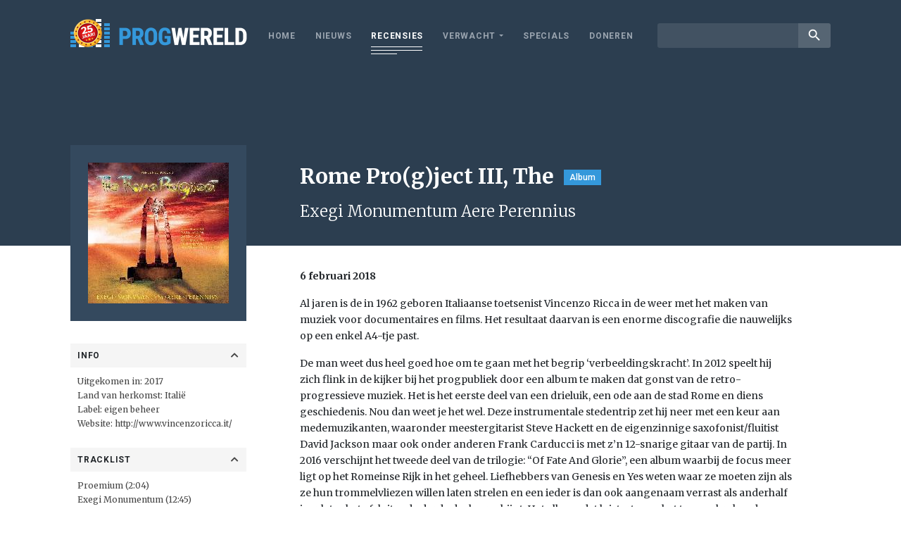

--- FILE ---
content_type: text/html; charset=UTF-8
request_url: https://www.progwereld.org/recensie/the-rome-progject-iii-exegi-monumentum-aere-perennius/
body_size: 12361
content:
<!DOCTYPE html>
<html lang="nl-NL" id="html" prefix="og: http://ogp.me/ns#">
<head>
    <!-- Global site tag (gtag.js) - Google Analytics -->
    <script async src="https://www.googletagmanager.com/gtag/js?id=UA-148577803-1"></script>
    <script>
        window.dataLayer = window.dataLayer || [];
        function gtag(){dataLayer.push(arguments);}
        gtag('js', new Date());

        gtag('config', 'UA-148577803-1');
    </script>
    <meta charset="UTF-8">
    <meta name="viewport" content="width=device-width, initial-scale=1.0, maximum-scale=1.0, user-scalable=no" />
    <title>The Rome Pro(g)ject III – Exegi Monumentum Aere Perennius &#8211; Progwereld</title>
<meta name='robots' content='max-image-preview:large' />
	<style>img:is([sizes="auto" i], [sizes^="auto," i]) { contain-intrinsic-size: 3000px 1500px }</style>
	<!-- Tags generated by Easy Social Share Buttons for WordPress v7.3 - https://socialsharingplugin.com. You see this message only because you have debug mode ON -->
<meta property="og:locale" content="nl_NL" />
<meta property="og:type" content="article" />
<meta property="og:title" content="The Rome Pro(g)ject III – Exegi Monumentum Aere Perennius" />
<meta property="og:description" content="Al jaren is de in 1962 geboren Italiaanse toetsenist Vincenzo Ricca in de weer met het maken van muziek voor documentaires en" />
<meta property="og:url" content="https://www.progwereld.org/recensie/the-rome-progject-iii-exegi-monumentum-aere-perennius/" />
<meta property="og:site_name" content="Progwereld" />
<meta property="article:section" content="Nieuws" />
<meta property="og:image" content="https://www.progwereld.org/wp-content/uploads/2018/02/The-Rome-Progject-III-–-Exegi-Monumentum-Aere-Perennius.jpg" />
<meta property="og:image:secure_url" content="https://www.progwereld.org/wp-content/uploads/2018/02/The-Rome-Progject-III-–-Exegi-Monumentum-Aere-Perennius.jpg" />
<meta property="og:image:width" content="200" />
<meta property="og:image:height" content="200" />
<link rel='dns-prefetch' href='//cdnjs.cloudflare.com' />
<link rel='dns-prefetch' href='//fonts.googleapis.com' />
<script type="text/javascript">
/* <![CDATA[ */
window._wpemojiSettings = {"baseUrl":"https:\/\/s.w.org\/images\/core\/emoji\/16.0.1\/72x72\/","ext":".png","svgUrl":"https:\/\/s.w.org\/images\/core\/emoji\/16.0.1\/svg\/","svgExt":".svg","source":{"concatemoji":"https:\/\/www.progwereld.org\/wp-includes\/js\/wp-emoji-release.min.js?ver=6.8.3"}};
/*! This file is auto-generated */
!function(s,n){var o,i,e;function c(e){try{var t={supportTests:e,timestamp:(new Date).valueOf()};sessionStorage.setItem(o,JSON.stringify(t))}catch(e){}}function p(e,t,n){e.clearRect(0,0,e.canvas.width,e.canvas.height),e.fillText(t,0,0);var t=new Uint32Array(e.getImageData(0,0,e.canvas.width,e.canvas.height).data),a=(e.clearRect(0,0,e.canvas.width,e.canvas.height),e.fillText(n,0,0),new Uint32Array(e.getImageData(0,0,e.canvas.width,e.canvas.height).data));return t.every(function(e,t){return e===a[t]})}function u(e,t){e.clearRect(0,0,e.canvas.width,e.canvas.height),e.fillText(t,0,0);for(var n=e.getImageData(16,16,1,1),a=0;a<n.data.length;a++)if(0!==n.data[a])return!1;return!0}function f(e,t,n,a){switch(t){case"flag":return n(e,"\ud83c\udff3\ufe0f\u200d\u26a7\ufe0f","\ud83c\udff3\ufe0f\u200b\u26a7\ufe0f")?!1:!n(e,"\ud83c\udde8\ud83c\uddf6","\ud83c\udde8\u200b\ud83c\uddf6")&&!n(e,"\ud83c\udff4\udb40\udc67\udb40\udc62\udb40\udc65\udb40\udc6e\udb40\udc67\udb40\udc7f","\ud83c\udff4\u200b\udb40\udc67\u200b\udb40\udc62\u200b\udb40\udc65\u200b\udb40\udc6e\u200b\udb40\udc67\u200b\udb40\udc7f");case"emoji":return!a(e,"\ud83e\udedf")}return!1}function g(e,t,n,a){var r="undefined"!=typeof WorkerGlobalScope&&self instanceof WorkerGlobalScope?new OffscreenCanvas(300,150):s.createElement("canvas"),o=r.getContext("2d",{willReadFrequently:!0}),i=(o.textBaseline="top",o.font="600 32px Arial",{});return e.forEach(function(e){i[e]=t(o,e,n,a)}),i}function t(e){var t=s.createElement("script");t.src=e,t.defer=!0,s.head.appendChild(t)}"undefined"!=typeof Promise&&(o="wpEmojiSettingsSupports",i=["flag","emoji"],n.supports={everything:!0,everythingExceptFlag:!0},e=new Promise(function(e){s.addEventListener("DOMContentLoaded",e,{once:!0})}),new Promise(function(t){var n=function(){try{var e=JSON.parse(sessionStorage.getItem(o));if("object"==typeof e&&"number"==typeof e.timestamp&&(new Date).valueOf()<e.timestamp+604800&&"object"==typeof e.supportTests)return e.supportTests}catch(e){}return null}();if(!n){if("undefined"!=typeof Worker&&"undefined"!=typeof OffscreenCanvas&&"undefined"!=typeof URL&&URL.createObjectURL&&"undefined"!=typeof Blob)try{var e="postMessage("+g.toString()+"("+[JSON.stringify(i),f.toString(),p.toString(),u.toString()].join(",")+"));",a=new Blob([e],{type:"text/javascript"}),r=new Worker(URL.createObjectURL(a),{name:"wpTestEmojiSupports"});return void(r.onmessage=function(e){c(n=e.data),r.terminate(),t(n)})}catch(e){}c(n=g(i,f,p,u))}t(n)}).then(function(e){for(var t in e)n.supports[t]=e[t],n.supports.everything=n.supports.everything&&n.supports[t],"flag"!==t&&(n.supports.everythingExceptFlag=n.supports.everythingExceptFlag&&n.supports[t]);n.supports.everythingExceptFlag=n.supports.everythingExceptFlag&&!n.supports.flag,n.DOMReady=!1,n.readyCallback=function(){n.DOMReady=!0}}).then(function(){return e}).then(function(){var e;n.supports.everything||(n.readyCallback(),(e=n.source||{}).concatemoji?t(e.concatemoji):e.wpemoji&&e.twemoji&&(t(e.twemoji),t(e.wpemoji)))}))}((window,document),window._wpemojiSettings);
/* ]]> */
</script>
<style id='wp-emoji-styles-inline-css' type='text/css'>

	img.wp-smiley, img.emoji {
		display: inline !important;
		border: none !important;
		box-shadow: none !important;
		height: 1em !important;
		width: 1em !important;
		margin: 0 0.07em !important;
		vertical-align: -0.1em !important;
		background: none !important;
		padding: 0 !important;
	}
</style>
<link rel='stylesheet' id='wp-block-library-css' href='https://www.progwereld.org/wp-includes/css/dist/block-library/style.min.css?ver=6.8.3' type='text/css' media='all' />
<style id='classic-theme-styles-inline-css' type='text/css'>
/*! This file is auto-generated */
.wp-block-button__link{color:#fff;background-color:#32373c;border-radius:9999px;box-shadow:none;text-decoration:none;padding:calc(.667em + 2px) calc(1.333em + 2px);font-size:1.125em}.wp-block-file__button{background:#32373c;color:#fff;text-decoration:none}
</style>
<style id='global-styles-inline-css' type='text/css'>
:root{--wp--preset--aspect-ratio--square: 1;--wp--preset--aspect-ratio--4-3: 4/3;--wp--preset--aspect-ratio--3-4: 3/4;--wp--preset--aspect-ratio--3-2: 3/2;--wp--preset--aspect-ratio--2-3: 2/3;--wp--preset--aspect-ratio--16-9: 16/9;--wp--preset--aspect-ratio--9-16: 9/16;--wp--preset--color--black: #000000;--wp--preset--color--cyan-bluish-gray: #abb8c3;--wp--preset--color--white: #ffffff;--wp--preset--color--pale-pink: #f78da7;--wp--preset--color--vivid-red: #cf2e2e;--wp--preset--color--luminous-vivid-orange: #ff6900;--wp--preset--color--luminous-vivid-amber: #fcb900;--wp--preset--color--light-green-cyan: #7bdcb5;--wp--preset--color--vivid-green-cyan: #00d084;--wp--preset--color--pale-cyan-blue: #8ed1fc;--wp--preset--color--vivid-cyan-blue: #0693e3;--wp--preset--color--vivid-purple: #9b51e0;--wp--preset--gradient--vivid-cyan-blue-to-vivid-purple: linear-gradient(135deg,rgba(6,147,227,1) 0%,rgb(155,81,224) 100%);--wp--preset--gradient--light-green-cyan-to-vivid-green-cyan: linear-gradient(135deg,rgb(122,220,180) 0%,rgb(0,208,130) 100%);--wp--preset--gradient--luminous-vivid-amber-to-luminous-vivid-orange: linear-gradient(135deg,rgba(252,185,0,1) 0%,rgba(255,105,0,1) 100%);--wp--preset--gradient--luminous-vivid-orange-to-vivid-red: linear-gradient(135deg,rgba(255,105,0,1) 0%,rgb(207,46,46) 100%);--wp--preset--gradient--very-light-gray-to-cyan-bluish-gray: linear-gradient(135deg,rgb(238,238,238) 0%,rgb(169,184,195) 100%);--wp--preset--gradient--cool-to-warm-spectrum: linear-gradient(135deg,rgb(74,234,220) 0%,rgb(151,120,209) 20%,rgb(207,42,186) 40%,rgb(238,44,130) 60%,rgb(251,105,98) 80%,rgb(254,248,76) 100%);--wp--preset--gradient--blush-light-purple: linear-gradient(135deg,rgb(255,206,236) 0%,rgb(152,150,240) 100%);--wp--preset--gradient--blush-bordeaux: linear-gradient(135deg,rgb(254,205,165) 0%,rgb(254,45,45) 50%,rgb(107,0,62) 100%);--wp--preset--gradient--luminous-dusk: linear-gradient(135deg,rgb(255,203,112) 0%,rgb(199,81,192) 50%,rgb(65,88,208) 100%);--wp--preset--gradient--pale-ocean: linear-gradient(135deg,rgb(255,245,203) 0%,rgb(182,227,212) 50%,rgb(51,167,181) 100%);--wp--preset--gradient--electric-grass: linear-gradient(135deg,rgb(202,248,128) 0%,rgb(113,206,126) 100%);--wp--preset--gradient--midnight: linear-gradient(135deg,rgb(2,3,129) 0%,rgb(40,116,252) 100%);--wp--preset--font-size--small: 13px;--wp--preset--font-size--medium: 20px;--wp--preset--font-size--large: 36px;--wp--preset--font-size--x-large: 42px;--wp--preset--spacing--20: 0.44rem;--wp--preset--spacing--30: 0.67rem;--wp--preset--spacing--40: 1rem;--wp--preset--spacing--50: 1.5rem;--wp--preset--spacing--60: 2.25rem;--wp--preset--spacing--70: 3.38rem;--wp--preset--spacing--80: 5.06rem;--wp--preset--shadow--natural: 6px 6px 9px rgba(0, 0, 0, 0.2);--wp--preset--shadow--deep: 12px 12px 50px rgba(0, 0, 0, 0.4);--wp--preset--shadow--sharp: 6px 6px 0px rgba(0, 0, 0, 0.2);--wp--preset--shadow--outlined: 6px 6px 0px -3px rgba(255, 255, 255, 1), 6px 6px rgba(0, 0, 0, 1);--wp--preset--shadow--crisp: 6px 6px 0px rgba(0, 0, 0, 1);}:where(.is-layout-flex){gap: 0.5em;}:where(.is-layout-grid){gap: 0.5em;}body .is-layout-flex{display: flex;}.is-layout-flex{flex-wrap: wrap;align-items: center;}.is-layout-flex > :is(*, div){margin: 0;}body .is-layout-grid{display: grid;}.is-layout-grid > :is(*, div){margin: 0;}:where(.wp-block-columns.is-layout-flex){gap: 2em;}:where(.wp-block-columns.is-layout-grid){gap: 2em;}:where(.wp-block-post-template.is-layout-flex){gap: 1.25em;}:where(.wp-block-post-template.is-layout-grid){gap: 1.25em;}.has-black-color{color: var(--wp--preset--color--black) !important;}.has-cyan-bluish-gray-color{color: var(--wp--preset--color--cyan-bluish-gray) !important;}.has-white-color{color: var(--wp--preset--color--white) !important;}.has-pale-pink-color{color: var(--wp--preset--color--pale-pink) !important;}.has-vivid-red-color{color: var(--wp--preset--color--vivid-red) !important;}.has-luminous-vivid-orange-color{color: var(--wp--preset--color--luminous-vivid-orange) !important;}.has-luminous-vivid-amber-color{color: var(--wp--preset--color--luminous-vivid-amber) !important;}.has-light-green-cyan-color{color: var(--wp--preset--color--light-green-cyan) !important;}.has-vivid-green-cyan-color{color: var(--wp--preset--color--vivid-green-cyan) !important;}.has-pale-cyan-blue-color{color: var(--wp--preset--color--pale-cyan-blue) !important;}.has-vivid-cyan-blue-color{color: var(--wp--preset--color--vivid-cyan-blue) !important;}.has-vivid-purple-color{color: var(--wp--preset--color--vivid-purple) !important;}.has-black-background-color{background-color: var(--wp--preset--color--black) !important;}.has-cyan-bluish-gray-background-color{background-color: var(--wp--preset--color--cyan-bluish-gray) !important;}.has-white-background-color{background-color: var(--wp--preset--color--white) !important;}.has-pale-pink-background-color{background-color: var(--wp--preset--color--pale-pink) !important;}.has-vivid-red-background-color{background-color: var(--wp--preset--color--vivid-red) !important;}.has-luminous-vivid-orange-background-color{background-color: var(--wp--preset--color--luminous-vivid-orange) !important;}.has-luminous-vivid-amber-background-color{background-color: var(--wp--preset--color--luminous-vivid-amber) !important;}.has-light-green-cyan-background-color{background-color: var(--wp--preset--color--light-green-cyan) !important;}.has-vivid-green-cyan-background-color{background-color: var(--wp--preset--color--vivid-green-cyan) !important;}.has-pale-cyan-blue-background-color{background-color: var(--wp--preset--color--pale-cyan-blue) !important;}.has-vivid-cyan-blue-background-color{background-color: var(--wp--preset--color--vivid-cyan-blue) !important;}.has-vivid-purple-background-color{background-color: var(--wp--preset--color--vivid-purple) !important;}.has-black-border-color{border-color: var(--wp--preset--color--black) !important;}.has-cyan-bluish-gray-border-color{border-color: var(--wp--preset--color--cyan-bluish-gray) !important;}.has-white-border-color{border-color: var(--wp--preset--color--white) !important;}.has-pale-pink-border-color{border-color: var(--wp--preset--color--pale-pink) !important;}.has-vivid-red-border-color{border-color: var(--wp--preset--color--vivid-red) !important;}.has-luminous-vivid-orange-border-color{border-color: var(--wp--preset--color--luminous-vivid-orange) !important;}.has-luminous-vivid-amber-border-color{border-color: var(--wp--preset--color--luminous-vivid-amber) !important;}.has-light-green-cyan-border-color{border-color: var(--wp--preset--color--light-green-cyan) !important;}.has-vivid-green-cyan-border-color{border-color: var(--wp--preset--color--vivid-green-cyan) !important;}.has-pale-cyan-blue-border-color{border-color: var(--wp--preset--color--pale-cyan-blue) !important;}.has-vivid-cyan-blue-border-color{border-color: var(--wp--preset--color--vivid-cyan-blue) !important;}.has-vivid-purple-border-color{border-color: var(--wp--preset--color--vivid-purple) !important;}.has-vivid-cyan-blue-to-vivid-purple-gradient-background{background: var(--wp--preset--gradient--vivid-cyan-blue-to-vivid-purple) !important;}.has-light-green-cyan-to-vivid-green-cyan-gradient-background{background: var(--wp--preset--gradient--light-green-cyan-to-vivid-green-cyan) !important;}.has-luminous-vivid-amber-to-luminous-vivid-orange-gradient-background{background: var(--wp--preset--gradient--luminous-vivid-amber-to-luminous-vivid-orange) !important;}.has-luminous-vivid-orange-to-vivid-red-gradient-background{background: var(--wp--preset--gradient--luminous-vivid-orange-to-vivid-red) !important;}.has-very-light-gray-to-cyan-bluish-gray-gradient-background{background: var(--wp--preset--gradient--very-light-gray-to-cyan-bluish-gray) !important;}.has-cool-to-warm-spectrum-gradient-background{background: var(--wp--preset--gradient--cool-to-warm-spectrum) !important;}.has-blush-light-purple-gradient-background{background: var(--wp--preset--gradient--blush-light-purple) !important;}.has-blush-bordeaux-gradient-background{background: var(--wp--preset--gradient--blush-bordeaux) !important;}.has-luminous-dusk-gradient-background{background: var(--wp--preset--gradient--luminous-dusk) !important;}.has-pale-ocean-gradient-background{background: var(--wp--preset--gradient--pale-ocean) !important;}.has-electric-grass-gradient-background{background: var(--wp--preset--gradient--electric-grass) !important;}.has-midnight-gradient-background{background: var(--wp--preset--gradient--midnight) !important;}.has-small-font-size{font-size: var(--wp--preset--font-size--small) !important;}.has-medium-font-size{font-size: var(--wp--preset--font-size--medium) !important;}.has-large-font-size{font-size: var(--wp--preset--font-size--large) !important;}.has-x-large-font-size{font-size: var(--wp--preset--font-size--x-large) !important;}
:where(.wp-block-post-template.is-layout-flex){gap: 1.25em;}:where(.wp-block-post-template.is-layout-grid){gap: 1.25em;}
:where(.wp-block-columns.is-layout-flex){gap: 2em;}:where(.wp-block-columns.is-layout-grid){gap: 2em;}
:root :where(.wp-block-pullquote){font-size: 1.5em;line-height: 1.6;}
</style>
<link rel='stylesheet' id='fonts-css' href='https://fonts.googleapis.com/css?family=Merriweather%3A300%2C400%2C700%2C900%7CRoboto%3A300%2C400%2C500%2C700%2C900%7CRoboto+Condensed%3A400%2C700%7CMaterial+Icons&#038;ver=6.8.3' type='text/css' media='all' />
<link rel='stylesheet' id='custom-bootstrap-css' href='https://www.progwereld.org/wp-content/themes/digiboost-theme/assets/plugins/bootstrap/css/bootstrap.min.css?ver=1626807635' type='text/css' media='all' />
<link rel='stylesheet' id='custom-fontawesome-css' href='https://www.progwereld.org/wp-content/themes/digiboost-theme/assets/plugins/fontawesome/css/all.min.css?ver=1626807637' type='text/css' media='all' />
<link rel='stylesheet' id='custom-slick-css' href='https://www.progwereld.org/wp-content/themes/digiboost-theme/assets/plugins/slick/slick.css?ver=1626807633' type='text/css' media='all' />
<link rel='stylesheet' id='custom-ladda-css' href='https://www.progwereld.org/wp-content/themes/digiboost-theme/assets/plugins/ladda/ladda-themeless.min.css?ver=1626807633' type='text/css' media='all' />
<link rel='stylesheet' id='custom-select2-css' href='https://www.progwereld.org/wp-content/themes/digiboost-theme/assets/plugins/select2/css/select2.min.css?ver=1626807639' type='text/css' media='all' />
<link rel='stylesheet' id='custom-select2-bootstrap4-css' href='https://www.progwereld.org/wp-content/themes/digiboost-theme/assets/plugins/select2-bootstrap4/select2-bootstrap4.min.css?ver=1626807632' type='text/css' media='all' />
<link rel='stylesheet' id='custom-main-css' href='https://www.progwereld.org/wp-content/themes/digiboost-theme/assets/css/main.css?ver=1714991815' type='text/css' media='all' />
<link rel='stylesheet' id='arve-css' href='https://www.progwereld.org/wp-content/plugins/advanced-responsive-video-embedder/build/main.css?ver=1763987136' type='text/css' media='all' />
<link rel='stylesheet' id='easy-social-share-buttons-subscribe-css' href='https://www.progwereld.org/wp-content/plugins/easy-social-share-buttons3/assets/css/essb-subscribe.min.css?ver=7.3' type='text/css' media='all' />
<link rel='stylesheet' id='easy-social-share-buttons-css' href='https://www.progwereld.org/wp-content/plugins/easy-social-share-buttons3/assets/css/easy-social-share-buttons.min.css?ver=7.3' type='text/css' media='all' />
<script type="text/javascript" src="https://www.progwereld.org/wp-includes/js/jquery/jquery.min.js?ver=3.7.1" id="jquery-core-js"></script>
<script type="text/javascript" src="https://www.progwereld.org/wp-includes/js/jquery/jquery-migrate.min.js?ver=3.4.1" id="jquery-migrate-js"></script>
<script type="text/javascript" src="https://cdnjs.cloudflare.com/ajax/libs/popper.js/1.14.3/umd/popper.min.js?ver=6.8.3" id="popper-js"></script>
<link rel="https://api.w.org/" href="https://www.progwereld.org/wp-json/" /><link rel="EditURI" type="application/rsd+xml" title="RSD" href="https://www.progwereld.org/xmlrpc.php?rsd" />
<meta name="generator" content="WordPress 6.8.3" />
<link rel="canonical" href="https://www.progwereld.org/recensie/the-rome-progject-iii-exegi-monumentum-aere-perennius/" />
<link rel='shortlink' href='https://www.progwereld.org/?p=20072489' />
<link rel="alternate" title="oEmbed (JSON)" type="application/json+oembed" href="https://www.progwereld.org/wp-json/oembed/1.0/embed?url=https%3A%2F%2Fwww.progwereld.org%2Frecensie%2Fthe-rome-progject-iii-exegi-monumentum-aere-perennius%2F" />
<link rel="alternate" title="oEmbed (XML)" type="text/xml+oembed" href="https://www.progwereld.org/wp-json/oembed/1.0/embed?url=https%3A%2F%2Fwww.progwereld.org%2Frecensie%2Fthe-rome-progject-iii-exegi-monumentum-aere-perennius%2F&#038;format=xml" />
<link rel="icon" href="https://www.progwereld.org/wp-content/uploads/2019/09/progwereldfavicon-1-150x150.png" sizes="32x32" />
<link rel="icon" href="https://www.progwereld.org/wp-content/uploads/2019/09/progwereldfavicon-1-200x200.png" sizes="192x192" />
<link rel="apple-touch-icon" href="https://www.progwereld.org/wp-content/uploads/2019/09/progwereldfavicon-1-200x200.png" />
<meta name="msapplication-TileImage" content="https://www.progwereld.org/wp-content/uploads/2019/09/progwereldfavicon-1.png" />

</head>

<body class="wp-singular review-template-default single single-review postid-20072489 wp-theme-digiboost-theme essb-7.3">

<script async src="https://pagead2.googlesyndication.com/pagead/js/adsbygoogle.js?client=ca-pub-4337341795898054"
        crossorigin="anonymous"></script>

<div class="site-wrapper">
    <header class="site-header">
        <div class="container site-header-container">
            <a class="site-logo" href="https://www.progwereld.org">
                <img src="https://www.progwereld.org/wp-content/themes/digiboost-theme/assets/img/logo-25.png" alt="ProgWereld" class="img-fluid logo-img">
            </a>
            <button class="open-menu-btn" id="open-menu-btn" type="button"> <span class="lines"></span> </button>
            <div class="nav-wrapper">
                <div class="nav-container">
                    <nav class="site-nav">
                        <ul id="menu-main-menu" class="site-nav-list"><li id="menu-item-20091891" class="menu-item menu-item-type-post_type menu-item-object-page menu-item-home menu-item-20091891"><a href="https://www.progwereld.org/">Home</a></li>
<li id="menu-item-20091892" class="menu-item menu-item-type-post_type menu-item-object-page menu-item-20091892"><a href="https://www.progwereld.org/nieuws/">Nieuws</a></li>
<li id="menu-item-20091896" class="menu-item menu-item-type-post_type menu-item-object-page menu-item-20091896 current-menu-item"><a href="https://www.progwereld.org/recensies/">Recensies</a></li>
<li id="menu-item-20091900" class="menu-item menu-item-type-custom menu-item-object-custom menu-item-has-children menu-item-20091900"><a href="#">Verwacht</a>
<ul class="sub-menu">
	<li id="menu-item-20091898" class="menu-item menu-item-type-post_type menu-item-object-page menu-item-20091898"><a href="https://www.progwereld.org/verwachte-albums/">Verwachte albums</a></li>
	<li id="menu-item-20091899" class="menu-item menu-item-type-post_type menu-item-object-page menu-item-20091899"><a href="https://www.progwereld.org/verwachte-concerten/">Verwachte concerten</a></li>
</ul>
</li>
<li id="menu-item-20096509" class="menu-item menu-item-type-post_type menu-item-object-page menu-item-20096509"><a href="https://www.progwereld.org/specials/">Specials</a></li>
<li id="menu-item-20104803" class="menu-item menu-item-type-post_type menu-item-object-page menu-item-20104803"><a href="https://www.progwereld.org/doneren/">Doneren</a></li>
</ul>                    </nav>
                    <div class="search">
                        <form method="get" action="https://www.progwereld.org/">
                            <div class="input-group input-group-sm">
                                <input type="text" class="form-control" name="s">
                                <div class="input-group-append">
                                    <button class="btn btn-link" type="submit"><i class="material-icons">search</i></button>
                                </div>
                            </div>
                        </form>
                    </div>
                </div>
            </div>
        </div>
    </header>

    
        <section class="review-header">
            <div class="container">
                <div class="row no-gutters">
                    <div class="col-md-3 ">
                        <div class="mobile-review-image"><img width="200" height="200" src="https://www.progwereld.org/wp-content/uploads/2018/02/The-Rome-Progject-III-–-Exegi-Monumentum-Aere-Perennius.jpg" class="attachment-review size-review wp-post-image" alt="" decoding="async" srcset="https://www.progwereld.org/wp-content/uploads/2018/02/The-Rome-Progject-III-–-Exegi-Monumentum-Aere-Perennius.jpg 200w, https://www.progwereld.org/wp-content/uploads/2018/02/The-Rome-Progject-III-–-Exegi-Monumentum-Aere-Perennius-150x150.jpg 150w" sizes="(max-width: 200px) 100vw, 200px" /></div>
                    </div>
                    <div class="col-md-9 col-review-right">
                        
                                                    <h1 class="review-title">Rome Pro(g)ject III, The<label class="label">Album</label></h1>
                            <h2 class="review-subtitle">Exegi Monumentum Aere Perennius</h2>
                                            </div>
                </div>
            </div>
        </section>

        <section class="review-body">
            <div class="container">
                <div class="row no-gutters">
                    <div class="col-md-3">
                        <div class="review-sidebar">
                            <div class="review-image">
                                <img width="200" height="200" src="https://www.progwereld.org/wp-content/uploads/2018/02/The-Rome-Progject-III-–-Exegi-Monumentum-Aere-Perennius.jpg" class="attachment-review size-review wp-post-image" alt="" decoding="async" srcset="https://www.progwereld.org/wp-content/uploads/2018/02/The-Rome-Progject-III-–-Exegi-Monumentum-Aere-Perennius.jpg 200w, https://www.progwereld.org/wp-content/uploads/2018/02/The-Rome-Progject-III-–-Exegi-Monumentum-Aere-Perennius-150x150.jpg 150w" sizes="(max-width: 200px) 100vw, 200px" />                            </div>
                                                                                                                            <div class="review-field">
                                        <div class="review-field-label " data-toggle="collapse" data-target="#review-overige">Info <i class="fa fa-chevron-up"></i></div>
                                        <div class="review-field-value collapse show" id="review-overige">
                                            <div class="value-content">
                                                Uitgekomen in: 2017<br />
Land van herkomst: Italië<br />
Label: eigen beheer<br />
Website: <a href="http://www.vincenzoricca.it/" target="_blank">http://www.vincenzoricca.it/</a>                                            </div>
                                        </div>
                                    </div>
                                                                                                                                                                                            <div class="review-field">
                                        <div class="review-field-label " data-toggle="collapse" data-target="#review-tracklist">Tracklist <i class="fa fa-chevron-up"></i></div>
                                        <div class="review-field-value collapse show" id="review-tracklist">
                                            <div class="value-content">
                                                Proemium (2:04)<br />
Exegi Monumentum (12:45)<br />
One Were Romans (5:49)<br />
Of Myths And Gods (5:05)<br />
476 A.C. – Song For Wetton (5:41)<br />
Aere Perennius I (1:36)<br />
Aere Perennius II – Song For Emerson (4:13)<br />
Aere Perennius III (4:31)<br />
Aere Perennius IV (4:24)<br />
Epilogus (1:15)<br />
Ab Urbe Condita (2:18)<br />
Non Omnis Moriar (3:15)<br />
Down To The Domus Aurea (4:33)<br />
<div id="_mcePaste" style="position: absolute; left: -10000px; top: 0px; width: 1px; height: 1px; overflow: hidden;"><br />
<p class="MsoNormal"><span lang="EN-US">Proemium (2:04)</span></p><br />
<p class="MsoNormal"><span lang="EN-US">Exegi Monumentum (12:45)</span></p><br />
<p class="MsoNormal"><span lang="EN-US">One Were Romans (5:49)</span></p><br />
<p class="MsoNormal"><span lang="EN-US">Of Myths And Gods (5:05)</span></p><br />
<p class="MsoNormal"><span lang="EN-US">476 A.C. – Song For Wetton (5:41)</span></p><br />
<p class="MsoNormal"><span lang="EN-US">Aere Perennius I (1:36)</span></p><br />
<p class="MsoNormal"><span lang="EN-US">Aere Perennius II – Song For Emerson (4:13)</span></p><br />
<p class="MsoNormal"><span lang="EN-US">Aere Perennius III (4:31)</span></p><br />
<p class="MsoNormal"><span lang="EN-US">Aere Perennius IV (4:24)</span></p><br />
<p class="MsoNormal"><span lang="EN-US">Epilogus (1:15)</span></p><br />
<p class="MsoNormal"><span lang="EN-US">Ab Urbe Condita (2:18)</span></p><br />
<p class="MsoNormal"><span lang="EN-US">Non Omnis Moriar (3:15)</span></p><br />
<br />
<span style="font-size:10.0pt;font-family:" lang="EN-US">Down To The Domus Aurea (4:33)</span></div>                                            </div>
                                        </div>
                                    </div>
                                                                                                                                <div class="review-field">
                                        <div class="review-field-label collapsed" data-toggle="collapse" data-target="#review-bezetting">Bezetting <i class="fa fa-chevron-up"></i></div>
                                        <div class="review-field-value collapse " id="review-bezetting">
                                            <div class="value-content">
                                                Vincenzo Ricca: toetsen, basgitaar<br />
Steve Hackett: elektrische en klassieke gitaar<br />
David Jackson: saxofoon, fluit<br />
David Cross: elektrische viool<br />
John Hackett: fluit<br />
Nick Magnus: piano<br />
<br />
<strong>Met medewerking van:</strong><br />
<br />
Daniele Pomo: drums<br />
Roberto Vitelli: basgitaar, Moog Taurus<br />
Frank Carducci: 12-snarige gitaar, basgitaar<br />
Paolo Ricca: elektrische gitaar<br />
Speciale gast:<br />
Francesco Di Giacomo: verteller                                            </div>
                                        </div>
                                    </div>
                                                                                                                                <div class="review-field">
                                        <div class="review-field-label collapsed" data-toggle="collapse" data-target="#review-discografie">Discografie <i class="fa fa-chevron-up"></i></div>
                                        <div class="review-field-value collapse " id="review-discografie">
                                            <div class="value-content">
                                                The Rome Pro(g)ject III – Exegi Monumentum Aere Perennius (2017)<br />
The Rome Pro(g)ject II – Of Fate And Glory (2016)<br />
The Rome Pro(g)ject (2012)                                            </div>
                                        </div>
                                    </div>
                                                                                                                        
                                                    </div>
                    </div>
                    <div class="col-md-9 col-review-right">
                        
    <p class="post-author">
        6 februari 2018    </p>
                        <div class="review-content">
                            <p style="text-align: center;">
<p>Al jaren is de in 1962 geboren Italiaanse toetsenist Vincenzo Ricca in de weer met het maken van muziek voor documentaires en films. Het resultaat daarvan is een enorme discografie die nauwelijks op een enkel A4-tje past.</p>
<p>De man weet dus heel goed hoe om te gaan met het begrip ‘verbeeldingskracht’. In 2012 speelt hij zich flink in de kijker bij het progpubliek door een album te maken dat gonst van de retro-progressieve muziek. Het is het eerste deel van een drieluik, een ode aan de stad Rome en diens geschiedenis. Nou dan weet je het wel. Deze instrumentale stedentrip zet hij neer met een keur aan medemuzikanten, waaronder meestergitarist Steve Hackett en de eigenzinnige saxofonist/fluitist David Jackson maar ook onder anderen Frank Carducci is met z’n 12-snarige gitaar van de partij. In 2016 verschijnt het tweede deel van de trilogie: “Of Fate And Glorie”, een album waarbij de focus meer ligt op het Romeinse Rijk in het geheel. Liefhebbers van Genesis en Yes weten waar ze moeten zijn als ze hun trommelvliezen willen laten strelen en een ieder is dan ook aangenaam verrast als anderhalf jaar later het afsluitende derde deel verschijnt. Het album, dat luistert naar het tongenbrekende “Exegi Monumentum Aere Perennius”, verklankt op melodieuze en wervelende wijze het einde van het Romeinse Rijk en de erfenis daarvan zoals die terug te vinden is in allerlei culturen. De nummers hebben zoveel te bieden dat het een inkoppertje is om er vanuit te gaan dat deel drie als het beste van de trilogie zal worden beschouwd.</p>
<p>Ondanks het feit dat het album bestaat uit een tiendelig concept en een drietal bonustracks zit er toch coherentie in het 57 minuten durende geheel. Deze is er omdat elke seconde muziek bezwangerd is met die kenmerkende Italiaans filmmuziek-vibe die dan weer gecombineerd is met retroprogressieve smakelijkheden. Dat de meeste muzikanten waar Ricca op dit album mee samenwerkt geen onbekenden zijn voor het project en zodoende dus weten wat de muziek nodig heeft, is een groot voordeel.</p>
<p>Ricca kan ongelooflijk trots zijn als hij hoort wat Nick Magnus doet met het klassiek getinte en wonderschone pianospel in <em>Proemium</em>, maar hij kan dat vooral als hij daarna de fluwelen tonen hoort van Steve Hackett in het epische <em>Exegi Monumentum</em>. Hackett komt hier met overwegend melodische thema’s en figuren, meer dan met flamboyante solo’s. Dit verkapte titelnummer is van monumentale pracht en wordt fraai in de steigers gezet door Mellotron en baspedalen. Het heldere fluitspel van John Hackett brengt een hoop lucht aan in het nummer terwijl drummer Daniel Pomo samen met Franck Carducci op basgitaar voor enige grimmigheid in het middenstuk zorgt. Dan volgt het bronstige blaaswerk van David Jackson in het begin van <em>Once Were Romans</em>. Na enige tijd kleuren de toetsen het nummer vrij bont in en daar weet de Van Der Graaf Generator-saxofonist wel raad mee. Ook hier past trots zoals dat eigenlijk voor elk nummer geldt. <em>Of Myths And Gods</em> heeft een mooie pastorale gloed waarin je iets folk-achtigs kan ontwaren en het aan John Wetton opgedragen <em>476 A.C.</em> is een slepende aangelegenheid dat met z’n fluitspel helemaal de sfeer oproept van het oude <strong>King Crimson</strong>. Wat weet Ricca toch goed hoe hij tot je verbeelding moet spreken. In het vierdelige <em>Aere Perennius </em>laat hij ook nog eens horen dat hij over goed geoliede vingerkootjes beschikt. In het derde en vierde deel combineert hij z’n pracht met de sierlijke en tegelijkertijd sinistere viool van David Cross. Je voelt dat het reguliere album in z’n finale zit waarna het weer de beurt is aan Nick Magnus om met klassiek pianospel het concept een epiloog te geven.</p>
<p>Na het reguliere album zijn het de bonustracks die de fakkel moeiteloos overnemen. Of het nu gaat om de gesproken woorden van de inmiddels overleden Banco-zanger Francesco Di Giacomo in <em>Ab Urbe Condita </em>of over de wervelende viool in <em>Non Omnis Moriar</em>, dit album blijft boeien tot op het bot. Ter afsluiting is er een demoversie van <em>Down To The Demus Aurea</em>, een nummer dat origineel op het debuut staat. Het bombastische gitaargeluid dat Hackett hier laat horen is koren op zijn molen en zet een geweldige punt achter het album.</p>
<p>Vincenzo Ricca heeft in vijf jaar tijd een prachtig drieluik gemaakt waar de liefhebbers van instrumentale jaren ’70 retroprog hun hart aan kunnen ophalen. Zij kunnen reikhalzend uitkijken naar wat Ricca en z’n projectmaten nog meer laten horen. Het tot de verbeelding spreken is hen wel toevertrouwd.</p>
<p><strong>Dick van der Heijde</strong></p>
                        </div>
                        <div class="post-share">
     <div class="essb_links essb_displayed_1568894599 essb_share essb_template_clear-retina essb_603111182 essb_size_m print-no" id="essb_displayed_1568894599_603111182" data-essb-postid="20072489" data-essb-position="1568894599" data-essb-button-style="icon" data-essb-template="clear-retina" data-essb-counter-pos="hidden" data-essb-url="https://www.progwereld.org/recensie/the-rome-progject-iii-exegi-monumentum-aere-perennius/" data-essb-fullurl="https://www.progwereld.org/recensie/the-rome-progject-iii-exegi-monumentum-aere-perennius/" data-essb-instance="603111182"><ul class="essb_links_list essb_force_hide_name essb_force_hide"><li class="essb_item essb_link_facebook nolightbox"> <a href="https://www.facebook.com/sharer/sharer.php?u=https%3A%2F%2Fwww.progwereld.org%2Frecensie%2Fthe-rome-progject-iii-exegi-monumentum-aere-perennius%2F&t=The+Rome+Pro%28g%29ject+III+%E2%80%93+Exegi+Monumentum+Aere+Perennius" title="Share on Facebook" onclick="essb.window(&#39;https://www.facebook.com/sharer/sharer.php?u=https%3A%2F%2Fwww.progwereld.org%2Frecensie%2Fthe-rome-progject-iii-exegi-monumentum-aere-perennius%2F&t=The+Rome+Pro%28g%29ject+III+%E2%80%93+Exegi+Monumentum+Aere+Perennius&#39;,&#39;facebook&#39;,&#39;603111182&#39;); return false;" target="_blank" rel="nofollow" class="nolightbox" ><span class="essb_icon essb_icon_facebook"></span><span class="essb_network_name essb_noname"></span></a></li><li class="essb_item essb_link_twitter nolightbox"> <a href="#" title="Share on Twitter" onclick="essb.window(&#39;https://twitter.com/intent/tweet?text=The%20Rome%20Pro(g)ject%20III%20–%20Exegi%20Monumentum%20Aere%20Perennius&amp;url=https%3A%2F%2Fwww.progwereld.org%2Frecensie%2Fthe-rome-progject-iii-exegi-monumentum-aere-perennius%2F&amp;counturl=https%3A%2F%2Fwww.progwereld.org%2Frecensie%2Fthe-rome-progject-iii-exegi-monumentum-aere-perennius%2F&#39;,&#39;twitter&#39;,&#39;603111182&#39;); return false;" target="_blank" rel="nofollow" class="nolightbox" ><span class="essb_icon essb_icon_twitter"></span><span class="essb_network_name essb_noname"></span></a></li><li class="essb_item essb_link_linkedin nolightbox"> <a href="https://www.linkedin.com/shareArticle?mini=true&amp;ro=true&amp;trk=EasySocialShareButtons&amp;title=The+Rome+Pro%2528g%2529ject+III+%25E2%2580%2593+Exegi+Monumentum+Aere+Perennius&amp;url=https%3A%2F%2Fwww.progwereld.org%2Frecensie%2Fthe-rome-progject-iii-exegi-monumentum-aere-perennius%2F" title="Share on LinkedIn" onclick="essb.window(&#39;https://www.linkedin.com/shareArticle?mini=true&amp;ro=true&amp;trk=EasySocialShareButtons&amp;title=The+Rome+Pro%2528g%2529ject+III+%25E2%2580%2593+Exegi+Monumentum+Aere+Perennius&amp;url=https%3A%2F%2Fwww.progwereld.org%2Frecensie%2Fthe-rome-progject-iii-exegi-monumentum-aere-perennius%2F&#39;,&#39;linkedin&#39;,&#39;603111182&#39;); return false;" target="_blank" rel="nofollow" class="nolightbox" ><span class="essb_icon essb_icon_linkedin"></span><span class="essb_network_name essb_noname"></span></a></li><li class="essb_item essb_link_mail nolightbox"> <a href="#" title="Share on Email" onclick="essb_open_mailform(&#39;603111182&#39;); return false;" target="_blank" rel="nofollow" class="nolightbox" ><span class="essb_icon essb_icon_mail"></span><span class="essb_network_name essb_noname"></span></a></li></ul></div></div>
                                            </div>
                </div>
            </div>
        </section>

    


<footer class="site-footer">
    <div class="site-footer-top">
        <div class="container">
            <div class="row">
                <div class="col-md-4">
                    <div class="about-us">
                        <h6>Over ProgWereld</h6>
                        <p>Welkom bij Progwereld. Dit is dé Nederlandse webpagina op het gebied van progressieve en symfonische rock.</p>
                        <p><a href="https://www.progwereld.org/over-ons">Lees verder</a></p>
                    </div>
                </div>
                <div class="col-md-2 ml-md-auto mt-5 mt-md-0">
                    <nav class="footer-nav">
                        <ul>
                            <li><h6><a href="https://www.progwereld.org/contact">Contact</a></h6></li>
                            <li><h6><a href="https://www.progwereld.org/adverteren">Adverteren</a></h6></li>
                            <li><h6><a href="https://www.progwereld.org/de-stichting">De Stichting</a></h6></li>
                            <li><h6><a href="https://www.progwereld.org/team">Team</a></h6></li>
                            <li><h6><a href="https://www.progwereld.org/over-ons">Over ons</a></h6></li>
                            <li><h6><a href="https://www.progwereld.org/privacy">Privacy</a></h6></li>
                            <li><h6><a href="https://www.progwereld.org/disclaimer">Disclaimer</a></h6></li>
                        </ul>
                    </nav>
                </div>
                <div class="col-md-4 mt-5 mt-md-0">
                    <h6>Blijf op de hoogte</h6>
                    <p>Meld je aan voor onze wekelijkse nieuwsbrief en mis helemaal niets.</p>
                    <script>(function() {
	window.mc4wp = window.mc4wp || {
		listeners: [],
		forms: {
			on: function(evt, cb) {
				window.mc4wp.listeners.push(
					{
						event   : evt,
						callback: cb
					}
				);
			}
		}
	}
})();
</script><!-- Mailchimp for WordPress v4.10.8 - https://wordpress.org/plugins/mailchimp-for-wp/ --><form id="mc4wp-form-1" class="mc4wp-form mc4wp-form-20091864" method="post" data-id="20091864" data-name="Nieuwsbriefing aanmelding" ><div class="mc4wp-form-fields"><div class="input-group input-group-sm">
  <input type="email" name="EMAIL" class="form-control" placeholder="E-mailadres" required />
  <div class="input-group-append">
    <button type="submit" class="btn btn-dark ladda-button">
      Aanmelden
    </button>
  </div>
</div>
</div><label style="display: none !important;">Laat dit veld leeg als je een mens bent: <input type="text" name="_mc4wp_honeypot" value="" tabindex="-1" autocomplete="off" /></label><input type="hidden" name="_mc4wp_timestamp" value="1769027947" /><input type="hidden" name="_mc4wp_form_id" value="20091864" /><input type="hidden" name="_mc4wp_form_element_id" value="mc4wp-form-1" /><div class="mc4wp-response"></div></form><!-- / Mailchimp for WordPress Plugin -->                </div>
                <div class="col-md-2 mt-5 mt-md-0">
                    <a href="https://www.facebook.com/Progwereld" target="_blank" class="social">
                        <i class="fab fa-facebook-f"></i>
                    </a>
                    <a href="https://www.twitter.com/progwereld" target="_blank" class="social">
                        <i class="fab fa-twitter"></i>
                    </a>
                    <a href="https://www.instagram.com/progwereld/" target="_blank" class="social">
                        <i class="fab fa-instagram"></i>
                    </a>
                </div>
            </div>
        </div>
    </div>
    <div class="site-footer-bottom">
        <div class="container">
            <div class="digiboost">
                <a href="https://www.digiboost.nl" target="_blank">
                    <img src="https://www.progwereld.org/wp-content/themes/digiboost-theme/assets/img/digiboost.png" width="45" class="img-fluid">
                    <div>Powered by DigiBoost</div>
                </a>
            </div>
            <p class="copyright">Copyright © 2001 - 2026 ProgWereld. Alle rechten voorbehouden. </p>
        </div>
    </div>
</footer>





</div>

<!--
<div class="modal view-modal" id="view-modal">
    <div class="modal-dialog modal-dialog-centered">
        <button type="button" class="btn close-modal-btn" data-dismiss="modal"><i class="fa fa-times"></i></button>
        <div class="modal-content" data-modal-loading-text="">

        </div>
    </div>
</div>
-->

<div class="modal view-modal" id="view-modal">
    <div class="modal-dialog">
        <div class="modal-content" data-modal-loading-text="">



        </div>
    </div>
</div>


<div class="modal" id="contact-modal">
    <div class="modal-dialog">
        <div class="modal-content" data-modal-loading-text="">

            <div class="modal-header">
                <h4 class="modal-title">Sending promotional material from outside the EU</h4>
                <button type="button" class="close" data-dismiss="modal">&times;</button>
            </div>

            <div class="modal-body">
                <p>When sending promotional material from outside the EU to our addresses the package requires a CN22 form. These are available at the post office or agency, or online.</p>
                <p>Please keep these suggestions in mind:</p>
                <ul>
                    <li>Item category: use "promotional material", do NOT use "gift" and preferably not "commercial sample"!</li>
                    <li>Description: the contents, so "CD", "DVD", "book", etc.</li>
                    <li>In the Description field, you could also write "promotional material, no commercial value"</li>
                    <li>Value: 0, or the promotional value (something like 2 USD/EUR/GBP per promo item)
                </ul>
                <p>If you use any other values for the category or value, we are being charged to pay extra taxes, so we will not collect the package.</p>
            </div>

            <!-- Modal footer -->
            <div class="modal-footer">
                <button type="button" class="btn btn-outline-dark" data-dismiss="modal">Close</button>
            </div>
        </div>
    </div>
</div>


<script type="speculationrules">
{"prefetch":[{"source":"document","where":{"and":[{"href_matches":"\/*"},{"not":{"href_matches":["\/wp-*.php","\/wp-admin\/*","\/wp-content\/uploads\/*","\/wp-content\/*","\/wp-content\/plugins\/*","\/wp-content\/themes\/digiboost-theme\/*","\/*\\?(.+)"]}},{"not":{"selector_matches":"a[rel~=\"nofollow\"]"}},{"not":{"selector_matches":".no-prefetch, .no-prefetch a"}}]},"eagerness":"conservative"}]}
</script>
<script>(function() {function maybePrefixUrlField () {
  const value = this.value.trim()
  if (value !== '' && value.indexOf('http') !== 0) {
    this.value = 'http://' + value
  }
}

const urlFields = document.querySelectorAll('.mc4wp-form input[type="url"]')
for (let j = 0; j < urlFields.length; j++) {
  urlFields[j].addEventListener('blur', maybePrefixUrlField)
}
})();</script><script> var essbInstagramUpdater = {"nonce":"c901712b52","ajaxurl":"https:\/\/www.progwereld.org\/wp-admin\/admin-ajax.php"};</script><script type="text/javascript" src="https://www.progwereld.org/wp-content/themes/digiboost-theme/assets/plugins/bootstrap/js/bootstrap.min.js?ver=1626807636" id="custom-bootstrap-js"></script>
<script type="text/javascript" src="https://www.progwereld.org/wp-content/themes/digiboost-theme/assets/plugins/slick/slick.min.js?ver=1626807633" id="custom-slick-js"></script>
<script type="text/javascript" src="https://www.progwereld.org/wp-content/themes/digiboost-theme/assets/plugins/jquery-validation/jquery.validate.fix.min.js?ver=1626807635" id="custom-jquery-validate-js"></script>
<script type="text/javascript" src="https://www.progwereld.org/wp-content/themes/digiboost-theme/assets/plugins/ladda/spin.min.js?ver=1626807634" id="custom-ladda-spin-js"></script>
<script type="text/javascript" src="https://www.progwereld.org/wp-content/themes/digiboost-theme/assets/plugins/ladda/ladda.min.js?ver=1626807634" id="custom-ladda-js"></script>
<script type="text/javascript" src="https://www.progwereld.org/wp-content/themes/digiboost-theme/assets/plugins/select2/js/select2.min.js?ver=1626807639" id="custom-select2-js"></script>
<script type="text/javascript" src="https://www.progwereld.org/wp-content/themes/digiboost-theme/assets/plugins/select2/js/i18n/nl.js?ver=1626807648" id="custom-select2-nl-js"></script>
<script type="text/javascript" id="custom-main-js-extra">
/* <![CDATA[ */
var main = {"ajax_url":"https:\/\/www.progwereld.org\/wp-admin\/admin-ajax.php","query":"{\"page\":\"\",\"review\":\"the-rome-progject-iii-exegi-monumentum-aere-perennius\",\"post_type\":\"review\",\"name\":\"the-rome-progject-iii-exegi-monumentum-aere-perennius\"}","max_page":"0"};
/* ]]> */
</script>
<script type="text/javascript" src="https://www.progwereld.org/wp-content/themes/digiboost-theme/assets/js/main.js?ver=1626807631" id="custom-main-js"></script>
<script type="text/javascript" src="https://www.progwereld.org/wp-content/plugins/easy-social-share-buttons3/assets/js/essb-core.min.js?ver=7.3" id="easy-social-share-buttons-core-js"></script>
<script type="text/javascript" id="easy-social-share-buttons-core-js-after">
/* <![CDATA[ */
var essb_settings = {"ajax_url":"https:\/\/www.progwereld.org\/wp-admin\/admin-ajax.php","essb3_nonce":"3f47f1da73","essb3_plugin_url":"https:\/\/www.progwereld.org\/wp-content\/plugins\/easy-social-share-buttons3","essb3_stats":false,"essb3_ga":false,"blog_url":"https:\/\/www.progwereld.org\/","post_id":"20072489"};
/* ]]> */
</script>
<script type="text/javascript" defer src="https://www.progwereld.org/wp-content/plugins/mailchimp-for-wp/assets/js/forms.js?ver=4.10.8" id="mc4wp-forms-api-js"></script>
<div class="essb_mailform" data-error="Please fill all form fields"><div class="essb_mailform_header"><div class="heading">Send this to a friend</div></div><div class="essb_mailform_content"><input type="text" id="essb_mailform_from" class="essb_mailform_content_input" placeholder="Your email"/><input type="text" id="essb_mailform_from_name" class="essb_mailform_content_input" placeholder="Your name"/><input type="text" id="essb_mailform_to" class="essb_mailform_content_input" placeholder="Recipient email"/><div class="essb_mailform_content_buttons"><button id="essb_mailform_btn_submit" class="essb_mailform_content_button" onclick="essb_mailform_send();">Send</button><button id="essb_mailform_btn_cancel" class="essb_mailform_content_button" onclick="essb_close_mailform(); return false;">Cancel</button></div><input type="hidden" id="essb_mail_salt" value="1671697230"/><input type="hidden" id="essb_mail_instance" value=""/><input type="hidden" id="essb_mail_post" value=""/></div></div><div class="essb_mailform_shadow"></div><script type="text/javascript"></script>
</body>

</html>

--- FILE ---
content_type: text/html; charset=utf-8
request_url: https://www.google.com/recaptcha/api2/aframe
body_size: 265
content:
<!DOCTYPE HTML><html><head><meta http-equiv="content-type" content="text/html; charset=UTF-8"></head><body><script nonce="y0ubTpnojaHhjk5afJ4hDA">/** Anti-fraud and anti-abuse applications only. See google.com/recaptcha */ try{var clients={'sodar':'https://pagead2.googlesyndication.com/pagead/sodar?'};window.addEventListener("message",function(a){try{if(a.source===window.parent){var b=JSON.parse(a.data);var c=clients[b['id']];if(c){var d=document.createElement('img');d.src=c+b['params']+'&rc='+(localStorage.getItem("rc::a")?sessionStorage.getItem("rc::b"):"");window.document.body.appendChild(d);sessionStorage.setItem("rc::e",parseInt(sessionStorage.getItem("rc::e")||0)+1);localStorage.setItem("rc::h",'1769027950084');}}}catch(b){}});window.parent.postMessage("_grecaptcha_ready", "*");}catch(b){}</script></body></html>